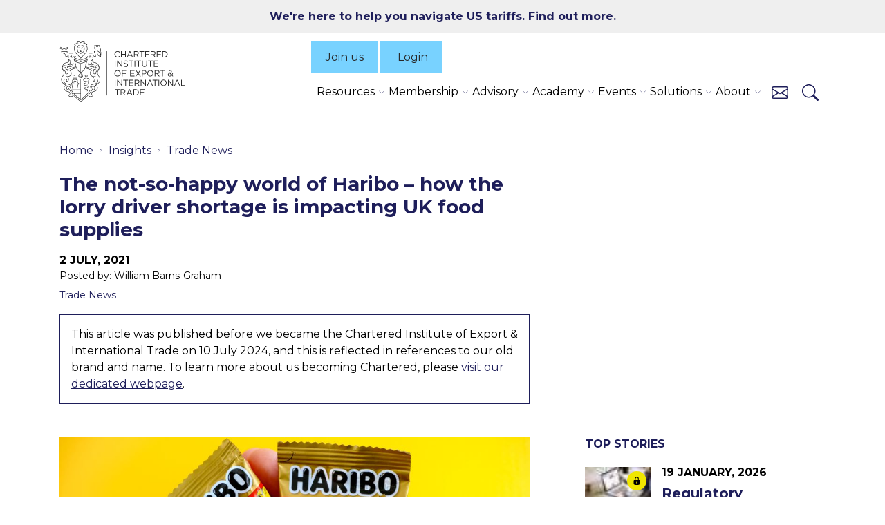

--- FILE ---
content_type: text/html; charset=utf-8
request_url: https://www.export.org.uk/insights/trade-news/the-not-so-happy-world-of-haribo-how-the-lorry-driver-shortage-is-impacting-uk-food-supplies/
body_size: 18407
content:

<!DOCTYPE html>
<html lang="en">
<head>
    <title>The not-so-happy world of Haribo &#x2013; how the lorry driver shortage is impacting UK food supplies | The Chartered Institute of Export &amp; International Trade</title>
    <script>
        window.dataLayer = window.dataLayer || [];
        window.dataLayer.push({
            member: false
        });
    </script>
    
<script id="Cookiebot" src="https://consent.cookiebot.com/uc.js" data-cbid="5392bcf9-df72-4528-90d0-7daea1daaa76" data-blockingmode="auto" type="text/javascript"></script>

<!--<meta http-equiv="Content-Security-Policy" content="default-src 'self' data: 5392bcf9-df72-4528-90d0-7daea1daaa76">--><!-- Google Tag Manager -->
<script>(function(w,d,s,l,i){w[l]=w[l]||[];w[l].push({'gtm.start':
new Date().getTime(),event:'gtm.js'});var f=d.getElementsByTagName(s)[0],
j=d.createElement(s),dl=l!='dataLayer'?'&l='+l:'';j.async=true;j.src=
'https://www.googletagmanager.com/gtm.js?id='+i+dl;f.parentNode.insertBefore(j,f);
})(window,document,'script','dataLayer','GTM-M8QKSW6');</script>
<!-- End Google Tag Manager -->                        <script>
/* ----------------------------------------------------------------------------------------------------
            IMPORTANT!
            The code below requires a developer to install and setup.
            Please do not simply copy/paste this onto your website.
            ---------------------------------------------------------------------------------------------------- */
                // Initiate Web Behaviour Tracking (this section MUST come prior any other dmPt calls)
                // Do not change this
                (function(w,d,u,t,o,c){w['dmtrackingobjectname']=o;c=d.createElement(t);c.async=1;c.src=u;t=d.getElementsByTagName
                (t)[0];t.parentNode.insertBefore(c,t);w[o]=w[o]||function(){(w[o].q=w[o].q||[]).push(arguments);};
                })(window, document, '//static.trackedweb.net/js/_dmptv4.js', 'script', 'dmPt');
                window.dmPt('create', 'DM-7225860438-01', 'export.org.uk');
              window.dmPt('track');
window.dmPt("getTrackedId");
                
                // window.dmPt("identify", "example@example.com");  // Hardcoded example, inject contact email address.
                // window.dmPt("identify", { email: "example@example.com" }); // Hardcoded example, inject email as object.
                // window.dmPt("identify", { email: "example@example.com", mobileNumber: "00447911123456" }); // Hardcoded example, inject email and mobile-number as object.
</script><meta name="google-site-verification" content="lAn8M7IfGnvsK7sMnK21-X9d0aZQu6ZoM7cXS4h4J1A" /><meta name="msvalidate.01" content="F035EFA304EC97EE1009842E2D757549" />
    
    <meta charset="UTF-8">
    <meta name="viewport" content="width=device-width, initial-scale=1">

    <link rel="preconnect" href="https://fonts.googleapis.com">
    <link rel="preconnect" crossorigin href="https://fonts.gstatic.com">
    <link rel="stylesheet" href="https://fonts.googleapis.com/css2?family=Montserrat:ital,wght@0,100..900;1,100..900">
    <link media="all" rel="stylesheet" href="/dist/main.css?v=48">
    
        <link rel="icon" href="/favicon.ico">


        <link rel="canonical" href="https://www.export.org.uk/insights/trade-news/the-not-so-happy-world-of-haribo-how-the-lorry-driver-shortage-is-impacting-uk-food-supplies/" />
        <meta name="title" content="The not-so-happy world of Haribo &#x2013; how the lorry driver shortage is impacting UK food supplies | The Chartered Institute of Export &amp; International Trade">
        <meta name="description" content="The not-so-happy world of Haribo &#x2013; how the lorry driver shortage is impacting UK food supplies">
        <meta name="keywords" content="the Chartered Institute of Export &amp; International Trade, Export Controls, qualification, training, trade compliance, insights">
<script type="text/javascript">!function(T,l,y){var S=T.location,k="script",D="instrumentationKey",C="ingestionendpoint",I="disableExceptionTracking",E="ai.device.",b="toLowerCase",w="crossOrigin",N="POST",e="appInsightsSDK",t=y.name||"appInsights";(y.name||T[e])&&(T[e]=t);var n=T[t]||function(d){var g=!1,f=!1,m={initialize:!0,queue:[],sv:"5",version:2,config:d};function v(e,t){var n={},a="Browser";return n[E+"id"]=a[b](),n[E+"type"]=a,n["ai.operation.name"]=S&&S.pathname||"_unknown_",n["ai.internal.sdkVersion"]="javascript:snippet_"+(m.sv||m.version),{time:function(){var e=new Date;function t(e){var t=""+e;return 1===t.length&&(t="0"+t),t}return e.getUTCFullYear()+"-"+t(1+e.getUTCMonth())+"-"+t(e.getUTCDate())+"T"+t(e.getUTCHours())+":"+t(e.getUTCMinutes())+":"+t(e.getUTCSeconds())+"."+((e.getUTCMilliseconds()/1e3).toFixed(3)+"").slice(2,5)+"Z"}(),iKey:e,name:"Microsoft.ApplicationInsights."+e.replace(/-/g,"")+"."+t,sampleRate:100,tags:n,data:{baseData:{ver:2}}}}var h=d.url||y.src;if(h){function a(e){var t,n,a,i,r,o,s,c,u,p,l;g=!0,m.queue=[],f||(f=!0,t=h,s=function(){var e={},t=d.connectionString;if(t)for(var n=t.split(";"),a=0;a<n.length;a++){var i=n[a].split("=");2===i.length&&(e[i[0][b]()]=i[1])}if(!e[C]){var r=e.endpointsuffix,o=r?e.location:null;e[C]="https://"+(o?o+".":"")+"dc."+(r||"services.visualstudio.com")}return e}(),c=s[D]||d[D]||"",u=s[C],p=u?u+"/v2/track":d.endpointUrl,(l=[]).push((n="SDK LOAD Failure: Failed to load Application Insights SDK script (See stack for details)",a=t,i=p,(o=(r=v(c,"Exception")).data).baseType="ExceptionData",o.baseData.exceptions=[{typeName:"SDKLoadFailed",message:n.replace(/\./g,"-"),hasFullStack:!1,stack:n+"\nSnippet failed to load ["+a+"] -- Telemetry is disabled\nHelp Link: https://go.microsoft.com/fwlink/?linkid=2128109\nHost: "+(S&&S.pathname||"_unknown_")+"\nEndpoint: "+i,parsedStack:[]}],r)),l.push(function(e,t,n,a){var i=v(c,"Message"),r=i.data;r.baseType="MessageData";var o=r.baseData;return o.message='AI (Internal): 99 message:"'+("SDK LOAD Failure: Failed to load Application Insights SDK script (See stack for details) ("+n+")").replace(/\"/g,"")+'"',o.properties={endpoint:a},i}(0,0,t,p)),function(e,t){if(JSON){var n=T.fetch;if(n&&!y.useXhr)n(t,{method:N,body:JSON.stringify(e),mode:"cors"});else if(XMLHttpRequest){var a=new XMLHttpRequest;a.open(N,t),a.setRequestHeader("Content-type","application/json"),a.send(JSON.stringify(e))}}}(l,p))}function i(e,t){f||setTimeout(function(){!t&&m.core||a()},500)}var e=function(){var n=l.createElement(k);n.src=h;var e=y[w];return!e&&""!==e||"undefined"==n[w]||(n[w]=e),n.onload=i,n.onerror=a,n.onreadystatechange=function(e,t){"loaded"!==n.readyState&&"complete"!==n.readyState||i(0,t)},n}();y.ld<0?l.getElementsByTagName("head")[0].appendChild(e):setTimeout(function(){l.getElementsByTagName(k)[0].parentNode.appendChild(e)},y.ld||0)}try{m.cookie=l.cookie}catch(p){}function t(e){for(;e.length;)!function(t){m[t]=function(){var e=arguments;g||m.queue.push(function(){m[t].apply(m,e)})}}(e.pop())}var n="track",r="TrackPage",o="TrackEvent";t([n+"Event",n+"PageView",n+"Exception",n+"Trace",n+"DependencyData",n+"Metric",n+"PageViewPerformance","start"+r,"stop"+r,"start"+o,"stop"+o,"addTelemetryInitializer","setAuthenticatedUserContext","clearAuthenticatedUserContext","flush"]),m.SeverityLevel={Verbose:0,Information:1,Warning:2,Error:3,Critical:4};var s=(d.extensionConfig||{}).ApplicationInsightsAnalytics||{};if(!0!==d[I]&&!0!==s[I]){var c="onerror";t(["_"+c]);var u=T[c];T[c]=function(e,t,n,a,i){var r=u&&u(e,t,n,a,i);return!0!==r&&m["_"+c]({message:e,url:t,lineNumber:n,columnNumber:a,error:i}),r},d.autoExceptionInstrumented=!0}return m}(y.cfg);function a(){y.onInit&&y.onInit(n)}(T[t]=n).queue&&0===n.queue.length?(n.queue.push(a),n.trackPageView({})):a()}(window,document,{
src: "https://js.monitor.azure.com/scripts/b/ai.2.min.js", // The SDK URL Source
crossOrigin: "anonymous", 
cfg: { // Application Insights Configuration
    connectionString: 'InstrumentationKey=0d0d901b-4fc5-405e-8aea-c9d430b78e83;IngestionEndpoint=https://uksouth-1.in.applicationinsights.azure.com/;LiveEndpoint=https://uksouth.livediagnostics.monitor.azure.com/'
}});</script></head>
<body class="newsPage">
    
<!-- Google Tag Manager (noscript) -->
<noscript><iframe src="https://www.googletagmanager.com/ns.html?id=GTM-M8QKSW6"
height="0" width="0" style="display:none;visibility:hidden"></iframe></noscript>
<!-- End Google Tag Manager (noscript) -->
    

    

<div class="promo-banner">
    <div class="container">
        <div class="row">
            <div class="col-md-12 text-center">
                <p class="promo-banner__copy">
                    <a href="/how-to-navigate-us-tariffs/">We&#x27;re here to help you navigate US tariffs. Find out more.</a>

                </p>
            </div>
        </div>
    </div>
</div>


    

<script type="application/ld+json">
    {
        "@context": "https://schema.org",
        "@type": "Article",
        "headline": "The not-so-happy world of Haribo &#x2013; how the lorry driver shortage is impacting UK food supplies",


        "image": "https://www.export.org.uk/media/foftxtl6/haribo.jpeg?width=1200&height=675&v=1da28796f9572b0",
        "publisher": {
            "@type": "Organization",
            "name": "The Chartered Institute of Export & International Trade",
            "logo": {
                "@type": "ImageObject",
                "url": "https://www.export.org.uk/img/signature/chartered-ioe-logo.png"
            }
        },

        "datePublished": "2021-07-02",


        "mainEntityOfPage": {
            "@type": "WebPage",
            "@id": "https://www.export.org.uk/insights/trade-news/the-not-so-happy-world-of-haribo-how-the-lorry-driver-shortage-is-impacting-uk-food-supplies/"
        }
    }
</script>






<div id="menu-overlay"></div>

<header class="header">
    <div class="container">
        <div class="header__flex">

            <div class="header__logo">
                <a href="/">
                    <img src="/img/chartered-ioe-logo.svg" alt="Chartered Institute of Export & International Trade logo">
                </a>
            </div>

                <div class="header__left">
       
                    <div class="header__buttons">
                            <a href="/membership/" class="d-none d-xl-block">Join us</a>
                       

                                <a href="/login/">
                                    <svg id="Group_3" data-name="Group 3" xmlns="http://www.w3.org/2000/svg" xmlns:xlink="http://www.w3.org/1999/xlink" width="26" height="26" viewBox="0 0 26 26">
                                        <defs>
                                            <clipPath id="logo-clip-path">
                                                <path id="Clip_2" data-name="Clip 2" d="M0,0H26V26H0Z" fill="none" />
                                            </clipPath>
                                        </defs>
                                        <path id="Clip_2-2" data-name="Clip 2" d="M0,0H26V26H0Z" fill="none" stroke="none" />
                                        <g id="Group_3-2" data-name="Group 3" clip-path="url(#logo-clip-path)">
                                            <path id="Fill_1" data-name="Fill 1" d="M25.06,26H.922A.923.923,0,0,1,0,25.079a12.867,12.867,0,0,1,2.56-7.733A13.137,13.137,0,0,1,9.05,12.7a6.964,6.964,0,1,1,7.88,0,13.013,13.013,0,0,1,9.05,12.186.877.877,0,0,1,.02.191.923.923,0,0,1-.922.922H25.06ZM12.992,13.929A11.164,11.164,0,0,0,1.881,24.157H24.1a11.164,11.164,0,0,0-11.11-10.228Zm0-12.086a5.121,5.121,0,1,0,5.12,5.121A5.127,5.127,0,0,0,12.992,1.843Z" stroke="none" />
                                        </g>
                                    </svg>
                                    <span>Login</span>
                                </a>
                    </div>

                    <div class="header__nav">
                            <div class="collapse show navbar-collapse" id="navbarSupportedContent">
                                <ul class="navbar-nav mr-auto">
                                            <li class="nav-item dropdown">
                                                <a class="nav-link nav-toggle" href="/resources/" id="navbarDropdown" role="button" data-toggle="dropdown" aria-haspopup="true" aria-expanded="false">
                                                    Resources
                                                </a>
                                                <ul class="dropdown-menu" aria-labelledby="navbarDropdown">
                                                        <li class="dropdown-item">
                                                            <a href="/resources/" class="dropdown-item__first-link">
                                                                Overview
                                                            </a>
                                                        </li>
                                                        <li class="dropdown-item">
                                                            <a href="/insights/" class="dropdown-item__first-link">
                                                                Insights and News
                                                            </a>
                                                        </li>
                                                        <li class="dropdown-item">
                                                            <a href="/resources/free-guides/" class="dropdown-item__first-link">
                                                                Free guides
                                                            </a>
                                                                <ul class="submenu dropdown-menu">
                                                                        <li>
                                                                            <a class="dropdown-item" href="/resources/seven-skills-for-success-in-global-trade/">
                                                                                Seven skills for success
                                                                            </a>
                                                                        </li>
                                                                        <li>
                                                                            <a class="dropdown-item" href="/resources/food-and-drink-exports-guide/">
                                                                                Food and drink exports
                                                                            </a>
                                                                        </li>
                                                                        <li>
                                                                            <a class="dropdown-item" href="/resources/building-customs-confidence-guide/">
                                                                                Building customs confidence
                                                                            </a>
                                                                        </li>
                                                                        <li>
                                                                            <a class="dropdown-item" href="/resources/export-controls-compliance-guide/">
                                                                                Export controls compliance
                                                                            </a>
                                                                        </li>
                                                                </ul>
                                                                <span class="dropdown-item__arrow" aria-hidden="true"></span>
                                                        </li>
                                                        <li class="dropdown-item">
                                                            <a href="/resources/compliance-toolkits/" class="dropdown-item__first-link">
                                                                Compliance Toolkits
                                                            </a>
                                                                <ul class="submenu dropdown-menu">
                                                                        <li>
                                                                            <a class="dropdown-item" href="/resources/compliance-toolkits/btom/">
                                                                                UK BTOM
                                                                            </a>
                                                                        </li>
                                                                        <li>
                                                                            <a class="dropdown-item" href="/resources/compliance-toolkits/cds/">
                                                                                CDS
                                                                            </a>
                                                                        </li>
                                                                        <li>
                                                                            <a class="dropdown-item" href="/how-to-navigate-us-tariffs/tariff-navigator-toolkit/">
                                                                                US Tariffs
                                                                            </a>
                                                                        </li>
                                                                </ul>
                                                                <span class="dropdown-item__arrow" aria-hidden="true"></span>
                                                        </li>
                                                        <li class="dropdown-item">
                                                            <a href="/food-and-drink-support/" class="dropdown-item__first-link">
                                                                Food and drink support
                                                            </a>
                                                        </li>
                                                        <li class="dropdown-item">
                                                            <a href="/export-controls/" class="dropdown-item__first-link">
                                                                Export controls support
                                                            </a>
                                                        </li>
                                                        <li class="dropdown-item">
                                                            <a href="/resources/doing-business-handbooks/" class="dropdown-item__first-link">
                                                                Doing business handbooks
                                                            </a>
                                                        </li>
                                                        <li class="dropdown-item">
                                                            <a href="/subscribe/" class="dropdown-item__first-link">
                                                                Subscribe for free
                                                            </a>
                                                        </li>
                                                </ul>
                                            </li>
                                            <li class="nav-item dropdown">
                                                <a class="nav-link nav-toggle" href="/membership/" id="navbarDropdown" role="button" data-toggle="dropdown" aria-haspopup="true" aria-expanded="false">
                                                    Membership
                                                </a>
                                                <ul class="dropdown-menu" aria-labelledby="navbarDropdown">
                                                        <li class="dropdown-item">
                                                            <a href="/membership/" class="dropdown-item__first-link">
                                                                Overview
                                                            </a>
                                                        </li>
                                                        <li class="dropdown-item">
                                                            <a href="/membership/professional-membership/" class="dropdown-item__first-link">
                                                                Professional
                                                            </a>
                                                                <ul class="submenu dropdown-menu">
                                                                        <li>
                                                                            <a class="dropdown-item" href="/membership/affiliate-membership/">
                                                                                Affiliate Membership
                                                                            </a>
                                                                        </li>
                                                                        <li>
                                                                            <a class="dropdown-item" href="/membership/associate-membership/">
                                                                                Associate Membership
                                                                            </a>
                                                                        </li>
                                                                        <li>
                                                                            <a class="dropdown-item" href="/membership/full-membership/">
                                                                                Full Membership
                                                                            </a>
                                                                        </li>
                                                                        <li>
                                                                            <a class="dropdown-item" href="/membership/fellow/">
                                                                                Fellow Membership
                                                                            </a>
                                                                        </li>
                                                                </ul>
                                                                <span class="dropdown-item__arrow" aria-hidden="true"></span>
                                                        </li>
                                                        <li class="dropdown-item">
                                                            <a href="/membership/business-membership/" class="dropdown-item__first-link">
                                                                Business
                                                            </a>
                                                        </li>
                                                        <li class="dropdown-item">
                                                            <a href="/membership/member-benefits/" class="dropdown-item__first-link">
                                                                Member benefits
                                                            </a>
                                                        </li>
                                                        <li class="dropdown-item">
                                                            <a href="/membership/member-benefits/international-trade-technical-helpline/" class="dropdown-item__first-link">
                                                                Trade helpline
                                                            </a>
                                                        </li>
                                                </ul>
                                            </li>
                                            <li class="nav-item dropdown">
                                                <a class="nav-link nav-toggle" href="/advisory/" id="navbarDropdown" role="button" data-toggle="dropdown" aria-haspopup="true" aria-expanded="false">
                                                    Advisory
                                                </a>
                                                <ul class="dropdown-menu" aria-labelledby="navbarDropdown">
                                                        <li class="dropdown-item">
                                                            <a href="/advisory/" class="dropdown-item__first-link">
                                                                Our services
                                                            </a>
                                                        </li>
                                                        <li class="dropdown-item">
                                                            <a href="/advisory/imports-advisory-practice/" class="dropdown-item__first-link">
                                                                Imports Practice
                                                            </a>
                                                        </li>
                                                        <li class="dropdown-item">
                                                            <a href="/advisory/export-controls-advisory-practice/" class="dropdown-item__first-link">
                                                                Export Controls Practice
                                                            </a>
                                                        </li>
                                                        <li class="dropdown-item">
                                                            <a href="/advisory/customs-advisory-practice/" class="dropdown-item__first-link">
                                                                Customs Practice
                                                            </a>
                                                        </li>
                                                </ul>
                                            </li>
                                            <li class="nav-item dropdown">
                                                <a class="nav-link nav-toggle" href="/education/" id="navbarDropdown" role="button" data-toggle="dropdown" aria-haspopup="true" aria-expanded="false">
                                                    Academy
                                                </a>
                                                <ul class="dropdown-menu" aria-labelledby="navbarDropdown">
                                                        <li class="dropdown-item">
                                                            <a href="/education/overview/" class="dropdown-item__first-link">
                                                                Overview
                                                            </a>
                                                        </li>
                                                        <li class="dropdown-item">
                                                            <a href="/education/training/" class="dropdown-item__first-link">
                                                                Training
                                                            </a>
                                                                <ul class="submenu dropdown-menu">
                                                                        <li>
                                                                            <a class="dropdown-item" href="/education/training/search/">
                                                                                Our courses
                                                                            </a>
                                                                        </li>
                                                                        <li>
                                                                            <a class="dropdown-item" href="/education/training/elearning/">
                                                                                Elearning
                                                                            </a>
                                                                        </li>
                                                                        <li>
                                                                            <a class="dropdown-item" href="/education/training/bespoke-and-in-house-training/">
                                                                                Bespoke and in-house
                                                                            </a>
                                                                        </li>
                                                                        <li>
                                                                            <a class="dropdown-item" href="/education/training/digital-documentation/">
                                                                                Digital documentation
                                                                            </a>
                                                                        </li>
                                                                        <li>
                                                                            <a class="dropdown-item" href="/upskill-your-team/">
                                                                                Upskill your team
                                                                            </a>
                                                                        </li>
                                                                </ul>
                                                                <span class="dropdown-item__arrow" aria-hidden="true"></span>
                                                        </li>
                                                        <li class="dropdown-item">
                                                            <a href="/education/qualifications/" class="dropdown-item__first-link">
                                                                Qualifications
                                                            </a>
                                                                <ul class="submenu dropdown-menu">
                                                                        <li>
                                                                            <a class="dropdown-item" href="/education/qualifications/search/">
                                                                                Our qualifications
                                                                            </a>
                                                                        </li>
                                                                        <li>
                                                                            <a class="dropdown-item" href="/education/qualifications/uk-customs-academy/">
                                                                                UK Customs Academy
                                                                            </a>
                                                                        </li>
                                                                </ul>
                                                                <span class="dropdown-item__arrow" aria-hidden="true"></span>
                                                        </li>
                                                        <li class="dropdown-item">
                                                            <a href="/education/apprenticeships/" class="dropdown-item__first-link">
                                                                Apprenticeships
                                                            </a>
                                                        </li>
                                                        <li class="dropdown-item">
                                                            <a href="/education/qualifications/academia/" class="dropdown-item__first-link">
                                                                Accreditation
                                                            </a>
                                                        </li>
                                                        <li class="dropdown-item">
                                                            <a href="/events/global-trade-qualifications-virtual-open-day/" class="dropdown-item__first-link">
                                                                Virtual Open Day
                                                            </a>
                                                        </li>
                                                        <li class="dropdown-item">
                                                            <a href="/education/qualifications/approved-customs-practitioner/" class="dropdown-item__first-link">
                                                                Approved Customs Practitioner
                                                            </a>
                                                        </li>
                                                </ul>
                                            </li>
                                            <li class="nav-item dropdown">
                                                <a class="nav-link nav-toggle" href="/events/" id="navbarDropdown" role="button" data-toggle="dropdown" aria-haspopup="true" aria-expanded="false">
                                                    Events
                                                </a>
                                                <ul class="dropdown-menu" aria-labelledby="navbarDropdown">
                                                        <li class="dropdown-item">
                                                            <a href="/events/search/" class="dropdown-item__first-link">
                                                                Upcoming events
                                                            </a>
                                                        </li>
                                                        <li class="dropdown-item">
                                                            <a href="/page/lunchtime_learning/" class="dropdown-item__first-link">
                                                                Lunchtime learning
                                                            </a>
                                                        </li>
                                                        <li class="dropdown-item">
                                                            <a href="/events/special-interest-groups/" class="dropdown-item__first-link">
                                                                Special Interest Groups
                                                            </a>
                                                        </li>
                                                        <li class="dropdown-item">
                                                            <a href="/events/graduation-and-prize-giving-ceremony/" class="dropdown-item__first-link">
                                                                Graduation 2025
                                                            </a>
                                                        </li>
                                                        <li class="dropdown-item">
                                                            <a href="/events/import-export-show/" class="dropdown-item__first-link">
                                                                Import Export Show 2026
                                                            </a>
                                                        </li>
                                                        <li class="dropdown-item">
                                                            <a href="/events/global-trade-qualifications-virtual-open-day/" class="dropdown-item__first-link">
                                                                Virtual Open Day
                                                            </a>
                                                        </li>
                                                </ul>
                                            </li>
                                            <li class="nav-item dropdown">
                                                <a class="nav-link nav-toggle" href="/dokit/" id="navbarDropdown" role="button" data-toggle="dropdown" aria-haspopup="true" aria-expanded="false">
                                                    Solutions
                                                </a>
                                                <ul class="dropdown-menu" aria-labelledby="navbarDropdown">
                                                        <li class="dropdown-item">
                                                            <a href="/dokit/" class="dropdown-item__first-link">
                                                                Dokit
                                                            </a>
                                                        </li>
                                                        <li class="dropdown-item">
                                                            <a href="/mycustomsinfo/" class="dropdown-item__first-link">
                                                                MyCustomsInfo
                                                            </a>
                                                        </li>
                                                </ul>
                                            </li>
                                            <li class="nav-item dropdown">
                                                <a class="nav-link nav-toggle" href="/about/" id="navbarDropdown" role="button" data-toggle="dropdown" aria-haspopup="true" aria-expanded="false">
                                                    About
                                                </a>
                                                <ul class="dropdown-menu" aria-labelledby="navbarDropdown">
                                                        <li class="dropdown-item">
                                                            <a href="/about/" class="dropdown-item__first-link">
                                                                Overview
                                                            </a>
                                                        </li>
                                                        <li class="dropdown-item">
                                                            <a href="/about/the-board/" class="dropdown-item__first-link">
                                                                The board
                                                            </a>
                                                        </li>
                                                        <li class="dropdown-item">
                                                            <a href="/about/executive-committee/" class="dropdown-item__first-link">
                                                                Executive committee
                                                            </a>
                                                        </li>
                                                        <li class="dropdown-item">
                                                            <a href="/about/careers/" class="dropdown-item__first-link">
                                                                Careers
                                                            </a>
                                                        </li>
                                                        <li class="dropdown-item">
                                                            <a href="/advocacy/" class="dropdown-item__first-link">
                                                                Advocacy
                                                            </a>
                                                        </li>
                                                        <li class="dropdown-item">
                                                            <a href="/about/ioe-foundation/" class="dropdown-item__first-link">
                                                                IOE Foundation
                                                            </a>
                                                        </li>
                                                        <li class="dropdown-item">
                                                            <a href="/about/women-in-trade-hub-uk/" class="dropdown-item__first-link">
                                                                Women in Trade Hub
                                                            </a>
                                                        </li>
                                                        <li class="dropdown-item">
                                                            <a href="/about/chartered-institute-trade-champions/" class="dropdown-item__first-link">
                                                                Trade Champions
                                                            </a>
                                                        </li>
                                                        <li class="dropdown-item">
                                                            <a href="/resources/media-centre/" class="dropdown-item__first-link">
                                                                Media contacts
                                                            </a>
                                                        </li>
                                                </ul>
                                            </li>
                                        <li class="d-sm-none nav-item">
                                            <a class="nav-link" href="/contact-us/">Contact us</a>
                                        </li>

                                </ul>
                            </div>
                        <ul class="header__nav__lists">
                                <li class="d-xl-none">
                                    <a href="/membership/">Join us</a>
                                </li>

                                <li class="d-none d-sm-block">
                                    <a href="/contact-us/" class="header__link-contact" aria-label="Contact us" title="Contact us">
                                        <svg xmlns="http://www.w3.org/2000/svg" width="24" height="24" fill="currentColor" class="bi bi-envelope" viewBox="0 0 16 16">
                                            <path d="M0 4a2 2 0 0 1 2-2h12a2 2 0 0 1 2 2v8a2 2 0 0 1-2 2H2a2 2 0 0 1-2-2zm2-1a1 1 0 0 0-1 1v.217l7 4.2 7-4.2V4a1 1 0 0 0-1-1zm13 2.383-4.708 2.825L15 11.105zm-.034 6.876-5.64-3.471L8 9.583l-1.326-.795-5.64 3.47A1 1 0 0 0 2 13h12a1 1 0 0 0 .966-.741M1 11.105l4.708-2.897L1 5.383z" />
                                        </svg>
                                    </a>
                                </li>
                            <li>
                                <a href="#" class="header__link-search" aria-label="Search" title="Search">
                                    <svg xmlns="http://www.w3.org/2000/svg" width="24" height="24" fill="currentColor" class="bi bi-search" viewBox="0 0 16 16">
                                        <path d="M11.742 10.344a6.5 6.5 0 1 0-1.397 1.398h-.001q.044.06.098.115l3.85 3.85a1 1 0 0 0 1.415-1.414l-3.85-3.85a1 1 0 0 0-.115-.1zM12 6.5a5.5 5.5 0 1 1-11 0 5.5 5.5 0 0 1 11 0" />
                                    </svg>
                                </a>
                            </li>
                        </ul>
                        <div class="header__hamburger">
                            <button aria-label="Menu"><span></span></button>
                        </div>
                    </div>
                </div>
        </div>
    </div>
        <div class="header__content-search">
            <div class="deep_search">
                <div class="container container--micro">
                    <h2><p>Enter search criteria</p></h2>
                    <div class="input_search">
                        <form action="/search/" method="get">
                            <label class="visually-hidden" for="term">Search...</label>
                            <input type="text" id="term" name="term" placeholder="Search...">
                            <button type="submit" aria-label="Search">
                                <svg xmlns="http://www.w3.org/2000/svg" width="24" height="24" fill="currentColor" class="bi bi-search" viewBox="0 0 16 16">
                                    <path d="M11.742 10.344a6.5 6.5 0 1 0-1.397 1.398h-.001q.044.06.098.115l3.85 3.85a1 1 0 0 0 1.415-1.414l-3.85-3.85a1 1 0 0 0-.115-.1zM12 6.5a5.5 5.5 0 1 1-11 0 5.5 5.5 0 0 1 11 0"></path>
                                </svg>
                            </button>
                        </form>
                    </div>
                </div>
            </div>
        </div>
</header>


<section class="page_header container mb-3">
    <div class="row">
        <div class="col-lg-8 sidebar-component__article-padding">
            


<script type="application/ld+json">
    {
        "@context": "https://schema.org",
        "@type": "BreadcrumbList",
        "itemListElement": [

                    {
                        "@type": "ListItem",
                        "position": 1,
                        "name": "Home",
                        "item": "https://www.export.org.uk/"
                    },
                
                    {
                        "@type": "ListItem",
                        "position": 2,
                        "name": "Insights",
                        "item": "https://www.export.org.uk/insights/"
                    },
                
                    {
                        "@type": "ListItem",
                        "position": 3,
                        "name": "Trade News",
                        "item": "https://www.export.org.uk/insights/trade-news/"
                    },
                            {
                "@type": "ListItem",
                "position": 4,
                "name": "The not-so-happy world of Haribo &#x2013; how the lorry driver shortage is impacting UK food supplies",
                "item": "https://www.export.org.uk/insights/trade-news/the-not-so-happy-world-of-haribo-how-the-lorry-driver-shortage-is-impacting-uk-food-supplies/"
            }
        ]
    }
</script>

<nav aria-label="breadcrumb">
    <ol class="breadcrumb">

            <li class="breadcrumb-item">
                <a href="/">Home</a>
            </li>
            <li class="breadcrumb-item">
                <a href="/insights/">Insights</a>
            </li>
            <li class="breadcrumb-item">
                <a href="/insights/trade-news/">Trade News</a>
            </li>
    </ol>
</nav>

            <h1 class="mb-3">The not-so-happy world of Haribo &#x2013; how the lorry driver shortage is impacting UK food supplies</h1>
            <div class="date">2 July, 2021</div>
                <div class="author">Posted by: William Barns-Graham</div>
                <a href="/insights/trade-news/" class="category">Trade News</a>
        </div>
    </div>
</section>

    <section class="alert-block mb-5">
        <div class="container mb-5">
            <div class="row">
                <div class="col-lg-8 sidebar-component__article-padding">
                    <div class="alert-block__wrap">
                        <div class="row align-items-left">
                            <div class="alert-block__left">
                                <p class="alert-block__text mb-0">
                                    This article was published before we became the Chartered Institute of Export & International Trade on 10 July 2024, and this is reflected in references to our old brand and name. To learn more about us becoming Chartered, please <a href="/chartered-institute/">visit our dedicated webpage</a>.
                                </p>
                            </div>
                        </div>
                    </div>
                </div>
            </div>
        </div>
    </section>







<div style="" class="mb-5 mb-md-7 " data-bg-colour="">

    <div class="sidebar-component container">
        <div class="row">

                <main class="col-lg-8 sidebar-component__article-padding mb-4 mb-lg-0">
                    

<div class="mb-5">
    <p><img src="/media/foftxtl6/haribo.jpeg" alt="haribo" style="width: 100%;"></p><p>British sugar fans could be faced with shortages of some of their favourite sweets as German confectionery giant Haribo struggles to find enough drivers to deliver its gummy goods.</p> <p><a href="https://www.bbc.co.uk/news/business-57690505">According to the BBC</a><span>,</span> the manufacturer of Tangfastics, Goldbears and Star Mix is “experiencing challenges” that are hampering supplies.</p> <h4>Missed tests and Brexit</h4> <p><a href="https://www.export.org.uk/news/news.asp?id=570924&hhSearchTerms=%22RHA%22">As reported recently in the <i>IOE&IT Daily Update</i></a>, the UK is facing a shortage of around 100,000 HGV drivers due to Covid test cancellations and East European drivers leaving the UK due following Brexit.</p> <p>The UK government held an emergency meeting with retailers, logistics groups and wholesalers this week to discuss possible solutions to the driver shortage, <a href="https://www.retailgazette.co.uk/blog/2021/06/retailers-in-emergency-talks-as-driver-shortage-threatens-grocers/">reports Retail Gazette</a>.</p> <p>Officials from the Department for Environment, Food and Rural Affairs (Defra) have considered relaxing restrictions on drivers’ working hours and increasing capacity for HGV driving tests and training.</p> <h4>Flat out</h4> <p>Haribo has told customers it is “working flat out to manage the situation”, <a href="https://www.thegrocer.co.uk/wholesalers/food-and-drink-suppliers-report-chaos-as-hgv-driver-shortage-worsens/657579.article">according to The Grocer</a>, but has been forced to cancel upcoming promotions.</p> <p>Other companies are also being affected by the ongoing shortage of lorry drivers, including Hain Daniels, Suntory and Danone. </p> <p>A wholesaler told the Grocer that the situation was “a real crisis” and called for “emergency measures to sort out this food crisis”.</p> <h4>Worse to come?</h4> <p>Supermarkets have also warned of “pinch points” as the school holidays begin in a few weeks, coinciding with the planned ending of Covid restrictions, <a href="https://www.itv.com/news/2021-07-01/government-told-uk-faces-summer-of-disruption-to-food-supplies-unless-it-addresses-shortage-of-hgv-drivers">reports ITV</a>.</p> <p>George Wright, M&S’s commercial director for food, spoke of “the potential for shortages at Christmas”.</p>
</div>


                </main>

                <aside class="col-lg-4 ">

                            <div class="mb-5">
                                



<aside class="sidebar-advice mb-5">
        <h2>Top stories</h2>
    <div class="sidebar-advice__items">
            <a class="item" href="/insights/features/regulatory-uncertainty-biggest-barrier-to-firms-adopting-digital-trade-measures-firms-report/">
                <div class="row">
                    <div class="col-4">
                        <div class="position-relative">
                                    <img data-srcset="/media/z4vccw1u/digital-identity.jpg?width=180&amp;height=120&amp;format=webp&amp;quality=90&amp;autoorient=true&amp;sourceWidth=800&amp;sourceHeight=533&amp;v=1da0ceee21b2330 180w,/media/z4vccw1u/digital-identity.jpg?width=360&amp;height=240&amp;format=webp&amp;quality=90&amp;autoorient=true&amp;sourceWidth=800&amp;sourceHeight=533&amp;v=1da0ceee21b2330 360w,/media/z4vccw1u/digital-identity.jpg?width=540&amp;height=360&amp;format=webp&amp;quality=90&amp;autoorient=true&amp;sourceWidth=800&amp;sourceHeight=533&amp;v=1da0ceee21b2330 540w,/media/z4vccw1u/digital-identity.jpg?width=720&amp;height=480&amp;format=webp&amp;quality=90&amp;autoorient=true&amp;sourceWidth=800&amp;sourceHeight=533&amp;v=1da0ceee21b2330 720w" src="/media/z4vccw1u/digital-identity.jpg?width=45&amp;height=30&amp;quality=40&amp;v=1da0ceee21b2330" data-sizes="auto" alt="Digital Identity" class="w-100 d-block bg-light lazyload ratio-3x2" />

                                    <span class="sticker sticker-round">
                                        <img class="sticker__logo" src="/img/padlock-locked.svg" alt="" height="14">
                                    </span>
                        </div>
                    </div>
                    <div class="col-8 ps-0">
                        <span class="date">19 January, 2026</span>
                        <h3>Regulatory uncertainty biggest barrier to firms adopting digital trade measures, firms report</h3>
                    </div>
                </div>
            </a>
            <a class="item" href="/insights/trade-news/the-week-ahead-in-international-trade-us-confronts-europe-with-tariff-threats-over-greenland-with-leaders-to-gather-in-davos/">
                <div class="row">
                    <div class="col-4">
                        <div class="position-relative">
                                    <img data-srcset="/media/vlwjcbj2/greenland.jpeg?width=180&amp;height=120&amp;format=webp&amp;quality=90&amp;autoorient=true&amp;sourceWidth=3936&amp;sourceHeight=2624&amp;v=1dc377495a62560 180w,/media/vlwjcbj2/greenland.jpeg?width=360&amp;height=240&amp;format=webp&amp;quality=90&amp;autoorient=true&amp;sourceWidth=3936&amp;sourceHeight=2624&amp;v=1dc377495a62560 360w,/media/vlwjcbj2/greenland.jpeg?width=540&amp;height=360&amp;format=webp&amp;quality=90&amp;autoorient=true&amp;sourceWidth=3936&amp;sourceHeight=2624&amp;v=1dc377495a62560 540w,/media/vlwjcbj2/greenland.jpeg?width=720&amp;height=480&amp;format=webp&amp;quality=90&amp;autoorient=true&amp;sourceWidth=3936&amp;sourceHeight=2624&amp;v=1dc377495a62560 720w,/media/vlwjcbj2/greenland.jpeg?width=900&amp;height=600&amp;format=webp&amp;quality=90&amp;autoorient=true&amp;sourceWidth=3936&amp;sourceHeight=2624&amp;v=1dc377495a62560 900w,/media/vlwjcbj2/greenland.jpeg?width=1080&amp;height=720&amp;format=webp&amp;quality=90&amp;autoorient=true&amp;sourceWidth=3936&amp;sourceHeight=2624&amp;v=1dc377495a62560 1080w,/media/vlwjcbj2/greenland.jpeg?width=1260&amp;height=840&amp;format=webp&amp;quality=90&amp;autoorient=true&amp;sourceWidth=3936&amp;sourceHeight=2624&amp;v=1dc377495a62560 1260w,/media/vlwjcbj2/greenland.jpeg?width=1440&amp;height=960&amp;format=webp&amp;quality=90&amp;autoorient=true&amp;sourceWidth=3936&amp;sourceHeight=2624&amp;v=1dc377495a62560 1440w,/media/vlwjcbj2/greenland.jpeg?width=1620&amp;height=1080&amp;format=webp&amp;quality=90&amp;autoorient=true&amp;sourceWidth=3936&amp;sourceHeight=2624&amp;v=1dc377495a62560 1620w,/media/vlwjcbj2/greenland.jpeg?width=1800&amp;height=1200&amp;format=webp&amp;quality=90&amp;autoorient=true&amp;sourceWidth=3936&amp;sourceHeight=2624&amp;v=1dc377495a62560 1800w,/media/vlwjcbj2/greenland.jpeg?width=1980&amp;height=1320&amp;format=webp&amp;quality=90&amp;autoorient=true&amp;sourceWidth=3936&amp;sourceHeight=2624&amp;v=1dc377495a62560 1980w" src="/media/vlwjcbj2/greenland.jpeg?width=45&amp;height=30&amp;quality=40&amp;v=1dc377495a62560" data-sizes="auto" alt="Greenland" class="w-100 d-block bg-light lazyload ratio-3x2" />

                        </div>
                    </div>
                    <div class="col-8 ps-0">
                        <span class="date">19 January, 2026</span>
                        <h3>The Week Ahead in International Trade: US confronts Europe with tariff threats over Greenland, with leaders to gather in Davos</h3>
                    </div>
                </div>
            </a>
            <a class="item" href="/insights/trade-news/the-week-in-trade-us-cuts-trade-deficit-while-china-grows-surplus-and-uk-gdp-outperforms-expectations/">
                <div class="row">
                    <div class="col-4">
                        <div class="position-relative">
                                    <img data-srcset="/media/or4f9zxf/news.jpeg?width=180&amp;height=120&amp;format=webp&amp;quality=90&amp;autoorient=true&amp;sourceWidth=1000&amp;sourceHeight=667&amp;v=1da28702b646960 180w,/media/or4f9zxf/news.jpeg?width=360&amp;height=240&amp;format=webp&amp;quality=90&amp;autoorient=true&amp;sourceWidth=1000&amp;sourceHeight=667&amp;v=1da28702b646960 360w,/media/or4f9zxf/news.jpeg?width=540&amp;height=360&amp;format=webp&amp;quality=90&amp;autoorient=true&amp;sourceWidth=1000&amp;sourceHeight=667&amp;v=1da28702b646960 540w,/media/or4f9zxf/news.jpeg?width=720&amp;height=480&amp;format=webp&amp;quality=90&amp;autoorient=true&amp;sourceWidth=1000&amp;sourceHeight=667&amp;v=1da28702b646960 720w,/media/or4f9zxf/news.jpeg?width=900&amp;height=600&amp;format=webp&amp;quality=90&amp;autoorient=true&amp;sourceWidth=1000&amp;sourceHeight=667&amp;v=1da28702b646960 900w" src="/media/or4f9zxf/news.jpeg?width=45&amp;height=30&amp;quality=40&amp;v=1da28702b646960" data-sizes="auto" alt="news" class="w-100 d-block bg-light lazyload ratio-3x2" />

                        </div>
                    </div>
                    <div class="col-8 ps-0">
                        <span class="date">16 January, 2026</span>
                        <h3>The Week in Trade: US cuts trade deficit while China grows surplus and UK GDP outperforms expectations</h3>
                    </div>
                </div>
            </a>
    </div>
</aside>
                            </div>
                            <div class="mb-5">
                                <h2 class="sidebar-component__sidebar-heading">View upcoming event</h2>

                                <section class="event_listing">
                                    <div class="card-item">
                                        <a href="/events/lunchtime-learning-customs-corner-live/" title="Lunchtime Learning: Customs Corner Live" class="item__image mb-3">
                                                <img data-srcset="/media/saccmlig/lunchtimelearning.jpg?width=180&amp;height=120&amp;format=webp&amp;quality=90&amp;autoorient=true&amp;sourceWidth=4019&amp;sourceHeight=2680&amp;v=1db1577fb3975a0 180w,/media/saccmlig/lunchtimelearning.jpg?width=360&amp;height=240&amp;format=webp&amp;quality=90&amp;autoorient=true&amp;sourceWidth=4019&amp;sourceHeight=2680&amp;v=1db1577fb3975a0 360w,/media/saccmlig/lunchtimelearning.jpg?width=540&amp;height=360&amp;format=webp&amp;quality=90&amp;autoorient=true&amp;sourceWidth=4019&amp;sourceHeight=2680&amp;v=1db1577fb3975a0 540w,/media/saccmlig/lunchtimelearning.jpg?width=720&amp;height=480&amp;format=webp&amp;quality=90&amp;autoorient=true&amp;sourceWidth=4019&amp;sourceHeight=2680&amp;v=1db1577fb3975a0 720w,/media/saccmlig/lunchtimelearning.jpg?width=900&amp;height=600&amp;format=webp&amp;quality=90&amp;autoorient=true&amp;sourceWidth=4019&amp;sourceHeight=2680&amp;v=1db1577fb3975a0 900w,/media/saccmlig/lunchtimelearning.jpg?width=1080&amp;height=720&amp;format=webp&amp;quality=90&amp;autoorient=true&amp;sourceWidth=4019&amp;sourceHeight=2680&amp;v=1db1577fb3975a0 1080w,/media/saccmlig/lunchtimelearning.jpg?width=1260&amp;height=840&amp;format=webp&amp;quality=90&amp;autoorient=true&amp;sourceWidth=4019&amp;sourceHeight=2680&amp;v=1db1577fb3975a0 1260w,/media/saccmlig/lunchtimelearning.jpg?width=1440&amp;height=960&amp;format=webp&amp;quality=90&amp;autoorient=true&amp;sourceWidth=4019&amp;sourceHeight=2680&amp;v=1db1577fb3975a0 1440w,/media/saccmlig/lunchtimelearning.jpg?width=1620&amp;height=1080&amp;format=webp&amp;quality=90&amp;autoorient=true&amp;sourceWidth=4019&amp;sourceHeight=2680&amp;v=1db1577fb3975a0 1620w,/media/saccmlig/lunchtimelearning.jpg?width=1800&amp;height=1200&amp;format=webp&amp;quality=90&amp;autoorient=true&amp;sourceWidth=4019&amp;sourceHeight=2680&amp;v=1db1577fb3975a0 1800w,/media/saccmlig/lunchtimelearning.jpg?width=1980&amp;height=1320&amp;format=webp&amp;quality=90&amp;autoorient=true&amp;sourceWidth=4019&amp;sourceHeight=2680&amp;v=1db1577fb3975a0 1980w" src="/media/saccmlig/lunchtimelearning.jpg?width=45&amp;height=30&amp;quality=40&amp;v=1db1577fb3975a0" data-sizes="auto" alt="Lunchtimelearning" class="img w-100 d-block bg-light lazyload ratio-3x2" />
                                                    <span class="sticker">
                                                        <img class="sticker__logo" src="/img/padlock-locked.svg" alt="" height="14">
                                                        Member exclusive
                                                    </span>

                                            <div class="date mb-0">
                                                <span>Jan</span>
                                                <span class="day">22</span>
                                                <span>2026</span>
                                            </div>
                                        </a>
                                        <div class="mb-1">
                                                        <a href="/events/search/?category=Lunchtime Learning" class="category">Lunchtime Learning</a>
                                        </div>
                                        <a href="/events/lunchtime-learning-customs-corner-live/" class="main-link">
                                            <h3>Lunchtime Learning: Customs Corner Live</h3>
                                        </a>
                                    </div>
                                </section>
                            </div>

                    


                </aside>
        </div>
    </div>
</div>







    <div class="cards-module__intro container text-center">
        <div class="row">
            <div class="col-md-12">
                    <span class="cards-module__subtitle text-uppercase fw-bold">Trade News</span>
                    <h2 class="cards-module__main-title h1">Read more</h2>
            </div>
        </div>
    </div>

<section class="cards-module cards-module--grey " style="background-color: #efefef">
    <div class="container mb-5">
        <div class="text-center">
            <div class="cards-module__slider swiper js-cards-module mb-5 text-white text-start">
                <div class="swiper-wrapper">
                        <div class="swiper-slide">
                            <div class="events__item">
                                <div class="events__image-holder mb-4">


                                            <img src="/img/placeholder.png" alt="" loading="lazy" class="events__image" />
                                </div>
                                <div class="events__text-holder">
                                    <span class="events__date fw-bold text-uppercase d-block mb-4">02 July, 2021</span>
                                    <h3 class="events__title text-white">Global Britain looks to the Middle East with pledge to Gulf nations and imminent deal with Israel</h3>
                                </div>
                                <a class="events__item-link" href="/insights/trade-news/global-britain-looks-to-the-middle-east-with-pledge-to-gulf-nations-and-imminent-deal-with-israel/" aria-label="Global Britain looks to the Middle East with pledge to Gulf nations and imminent deal with Israel"></a>
                            </div>
                        </div>
                        <div class="swiper-slide">
                            <div class="events__item">
                                <div class="events__image-holder mb-4">


                                            <img src="/img/placeholder.png" alt="" loading="lazy" class="events__image" />
                                </div>
                                <div class="events__text-holder">
                                    <span class="events__date fw-bold text-uppercase d-block mb-4">01 July, 2021</span>
                                    <h3 class="events__title text-white">Sunak: EU financial services deal &#x27;has not happened&#x27; but UK has &#x27;freedom to do things better&#x27;</h3>
                                </div>
                                <a class="events__item-link" href="/insights/trade-news/sunak-eu-financial-services-deal-has-not-happened-but-uk-has-freedom-to-do-things-better/" aria-label="Sunak: EU financial services deal &#x27;has not happened&#x27; but UK has &#x27;freedom to do things better&#x27;"></a>
                            </div>
                        </div>
                        <div class="swiper-slide">
                            <div class="events__item">
                                <div class="events__image-holder mb-4">


                                            <img src="/img/placeholder.png" alt="" loading="lazy" class="events__image" />
                                </div>
                                <div class="events__text-holder">
                                    <span class="events__date fw-bold text-uppercase d-block mb-4">01 July, 2021</span>
                                    <h3 class="events__title text-white">UK trade data to remain volatile for foreseeable future following rebound to pre-Brexit levels</h3>
                                </div>
                                <a class="events__item-link" href="/insights/trade-news/uk-trade-data-to-remain-volatile-for-foreseeable-future-following-rebound-to-pre-brexit-levels/" aria-label="UK trade data to remain volatile for foreseeable future following rebound to pre-Brexit levels"></a>
                            </div>
                        </div>
                </div>
                <div class="arrows">
                    <div class="cards-module__arrow swiper-button-prev"></div>
                    <div class="cards-module__arrow swiper-button-next"></div>
                </div>
            </div>
        </div>
    </div>
</section>



<footer class="footer">
    <div class="container">
        <div class="footer__top">
            <div class="row justify-content-between">
                <div class="footer__left col-xl-4 col-lg-5 col-md-12 col-sm-12">
                    <div class="footer__left-container">
                        <div class="footer__left-top">

                                <h3 class="h3 footer__title">Subscribe to our daily newsletter</h3>
                                <form class="footer__form " action="/subscribe/" method="get">
                                    <div class="footer__subscribe">
                                        <label class="footer__form-label" for="EmailAddress">Email</label>
                                        <div class="footer__form-holder d-flex">
                                            <input class="footer__form-email js-form-input" name="EmailAddress" placeholder="example@email.com" type="text" id="EmailAddress">
                                            <button class="footer__form-submit btn" type="submit">
                                                <span class="footer__form-submit-text fw-bold">Subscribe</span>
                                            </button>
                                        </div>
                                    </div>
                                </form>

                        </div>
                        <div class="footer__left-bottom">
                            
    <ul class="social">
            <li>
                <a href="//twitter.com/IoExport" aria-label="Twitter" class="d-block">

                                <svg xmlns="http://www.w3.org/2000/svg" width="24" height="24" fill="#ffffff" class="bi bi-twitter-x" viewBox="0 0 16 16">
                                    <path d="M12.6.75h2.454l-5.36 6.142L16 15.25h-4.937l-3.867-5.07-4.425 5.07H.316l5.733-6.57L0 .75h5.063l3.495 4.633L12.601.75Zm-.86 13.028h1.36L4.323 2.145H2.865z" />
                                </svg>
                                            </a>
            </li>
            <li>
                <a href="//www.linkedin.com/company/ioe-international-trade" aria-label="LinkedIn" class="d-block">

                                <svg xmlns="http://www.w3.org/2000/svg" width="24" height="24" fill="#ffffff" class="bi bi-linkedin" viewBox="0 0 16 16">
                                    <path d="M0 1.146C0 .513.526 0 1.175 0h13.65C15.474 0 16 .513 16 1.146v13.708c0 .633-.526 1.146-1.175 1.146H1.175C.526 16 0 15.487 0 14.854zm4.943 12.248V6.169H2.542v7.225zm-1.2-8.212c.837 0 1.358-.554 1.358-1.248-.015-.709-.52-1.248-1.342-1.248S2.4 3.226 2.4 3.934c0 .694.521 1.248 1.327 1.248zm4.908 8.212V9.359c0-.216.016-.432.08-.586.173-.431.568-.878 1.232-.878.869 0 1.216.662 1.216 1.634v3.865h2.401V9.25c0-2.22-1.184-3.252-2.764-3.252-1.274 0-1.845.7-2.165 1.193v.025h-.016l.016-.025V6.169h-2.4c.03.678 0 7.225 0 7.225z" />
                                </svg>
                                            </a>
            </li>
            <li>
                <a href="//www.youtube.com/OpentoExport" aria-label="YouTube" class="d-block">

                                <svg xmlns="http://www.w3.org/2000/svg" width="24" height="24" fill="#ffffff" class="bi bi-youtube" viewBox="0 0 16 16">
                                    <path d="M8.051 1.999h.089c.822.003 4.987.033 6.11.335a2.01 2.01 0 0 1 1.415 1.42c.101.38.172.883.22 1.402l.01.104.022.26.008.104c.065.914.073 1.77.074 1.957v.075c-.001.194-.01 1.108-.082 2.06l-.008.105-.009.104c-.05.572-.124 1.14-.235 1.558a2.01 2.01 0 0 1-1.415 1.42c-1.16.312-5.569.334-6.18.335h-.142c-.309 0-1.587-.006-2.927-.052l-.17-.006-.087-.004-.171-.007-.171-.007c-1.11-.049-2.167-.128-2.654-.26a2.01 2.01 0 0 1-1.415-1.419c-.111-.417-.185-.986-.235-1.558L.09 9.82l-.008-.104A31 31 0 0 1 0 7.68v-.123c.002-.215.01-.958.064-1.778l.007-.103.003-.052.008-.104.022-.26.01-.104c.048-.519.119-1.023.22-1.402a2.01 2.01 0 0 1 1.415-1.42c.487-.13 1.544-.21 2.654-.26l.17-.007.172-.006.086-.003.171-.007A100 100 0 0 1 7.858 2zM6.4 5.209v4.818l4.157-2.408z" />
                                </svg>
                                            </a>
            </li>
    </ul>

                                <ul class="certificate__list d-flex">
                                        <li class="certificate__item">
                                                <a href="/media/jbnd3g4u/chartered-institute-of-export-and-international-trade-iso-9001-certificate.pdf" target="_blank" class="d-block">
                                                    <img data-srcset="/media/bs0iw23b/9001-rgb-black.png?width=100&amp;height=100&amp;format=webp&amp;quality=90&amp;autoorient=true&amp;sourceWidth=500&amp;sourceHeight=500&amp;v=1da80fcb469d6c0 100w,/media/bs0iw23b/9001-rgb-black.png?width=180&amp;height=180&amp;format=webp&amp;quality=90&amp;autoorient=true&amp;sourceWidth=500&amp;sourceHeight=500&amp;v=1da80fcb469d6c0 180w,/media/bs0iw23b/9001-rgb-black.png?width=360&amp;height=360&amp;format=webp&amp;quality=90&amp;autoorient=true&amp;sourceWidth=500&amp;sourceHeight=500&amp;v=1da80fcb469d6c0 360w" src="/media/bs0iw23b/9001-rgb-black.png?width=20&amp;height=20&amp;quality=40&amp;v=1da80fcb469d6c0" data-sizes="auto" alt="ISO 9001" class="full certificate__image w-100 d-block bg-light lazyload ratio-1x1" />
                                                </a>
                                        </li>
                                        <li class="certificate__item">
                                                <a href="/media/rglo0utn/chartered-institute-of-export-and-international-trade-iso-14001-certificate.pdf" target="_blank" class="d-block">
                                                    <img data-srcset="/media/xhwjt0vo/14001-rgb-black.png?width=100&amp;height=100&amp;format=webp&amp;quality=90&amp;autoorient=true&amp;sourceWidth=500&amp;sourceHeight=500&amp;v=1da80fca1eb7e90 100w,/media/xhwjt0vo/14001-rgb-black.png?width=180&amp;height=180&amp;format=webp&amp;quality=90&amp;autoorient=true&amp;sourceWidth=500&amp;sourceHeight=500&amp;v=1da80fca1eb7e90 180w,/media/xhwjt0vo/14001-rgb-black.png?width=360&amp;height=360&amp;format=webp&amp;quality=90&amp;autoorient=true&amp;sourceWidth=500&amp;sourceHeight=500&amp;v=1da80fca1eb7e90 360w" src="/media/xhwjt0vo/14001-rgb-black.png?width=20&amp;height=20&amp;quality=40&amp;v=1da80fca1eb7e90" data-sizes="auto" alt="ISO 14001" class="full certificate__image w-100 d-block bg-light lazyload ratio-1x1" />
                                                </a>
                                        </li>
                                        <li class="certificate__item">
                                                <a href="/media/15oblckb/chartered-institute-of-export-and-international-trade-iso-27001-certificate.pdf" target="_blank" class="d-block">
                                                    <img data-srcset="/media/355o2xen/27001-rgb-black.png?width=100&amp;height=100&amp;format=webp&amp;quality=90&amp;autoorient=true&amp;sourceWidth=500&amp;sourceHeight=500&amp;v=1da80fc694d2bb0 100w,/media/355o2xen/27001-rgb-black.png?width=180&amp;height=180&amp;format=webp&amp;quality=90&amp;autoorient=true&amp;sourceWidth=500&amp;sourceHeight=500&amp;v=1da80fc694d2bb0 180w,/media/355o2xen/27001-rgb-black.png?width=360&amp;height=360&amp;format=webp&amp;quality=90&amp;autoorient=true&amp;sourceWidth=500&amp;sourceHeight=500&amp;v=1da80fc694d2bb0 360w" src="/media/355o2xen/27001-rgb-black.png?width=20&amp;height=20&amp;quality=40&amp;v=1da80fc694d2bb0" data-sizes="auto" alt="ISO 27001" class="full certificate__image w-100 d-block bg-light lazyload ratio-1x1" />
                                                </a>
                                        </li>
                                </ul>
                        </div>
                    </div>
                </div>
                <div class="footer__right col-12 col-lg-7 col-md-12">
                    <div class="footer__right-top d-flex cols">

                            <ul class="footer__right-list col">
                                <li class="footer__right-item fw-bold">About</li>
                                    <li class="footer__right-item"><a class="footer__right-link text-decoration-none" href="/contact-us/">Contact us</a></li>
                                    <li class="footer__right-item"><a class="footer__right-link text-decoration-none" href="/about/careers/">Careers</a></li>
                                    <li class="footer__right-item"><a class="footer__right-link text-decoration-none" href="/resources/media-centre/">Media contacts</a></li>
                                    <li class="footer__right-item"><a class="footer__right-link text-decoration-none" href="/insights/">Insights &amp; News</a></li>
                                    <li class="footer__right-item"><a class="footer__right-link text-decoration-none" href="/events/">Events</a></li>
                            </ul>
                            <ul class="footer__right-list col">
                                <li class="footer__right-item fw-bold">Services</li>
                                    <li class="footer__right-item"><a class="footer__right-link text-decoration-none" href="/resources/">Resources</a></li>
                                    <li class="footer__right-item"><a class="footer__right-link text-decoration-none" href="/membership/">Membership</a></li>
                                    <li class="footer__right-item"><a class="footer__right-link text-decoration-none" href="/advisory/">Advisory</a></li>
                                    <li class="footer__right-item"><a class="footer__right-link text-decoration-none" href="/education/training/">Training</a></li>
                                    <li class="footer__right-item"><a class="footer__right-link text-decoration-none" href="/education/qualifications/">Qualifications</a></li>
                                    <li class="footer__right-item"><a class="footer__right-link text-decoration-none" href="/education/apprenticeships/">Apprenticeships</a></li>
                                    <li class="footer__right-item"><a class="footer__right-link text-decoration-none" href="/education/qualifications/uk-customs-academy/">UK Customs Academy</a></li>
                            </ul>
                            <ul class="footer__right-list col">
                                <li class="footer__right-item fw-bold">Legal</li>
                                    <li class="footer__right-item"><a class="footer__right-link text-decoration-none" href="/terms-of-business/">Terms of business</a></li>
                                    <li class="footer__right-item"><a class="footer__right-link text-decoration-none" href="/media/3esfgmey/customer-service-charter-1.pdf">Customer Services Charter</a></li>
                                    <li class="footer__right-item"><a class="footer__right-link text-decoration-none" href="/media/setl33qt/chartered-institute-member-code-of-conduct.pdf">Member code of conduct</a></li>
                                    <li class="footer__right-item"><a class="footer__right-link text-decoration-none" href="/policies/">Policies</a></li>
                                    <li class="footer__right-item"><a class="footer__right-link text-decoration-none" href="/policies/cookie-policy/">Cookie policy</a></li>
                                    <li class="footer__right-item"><a class="footer__right-link text-decoration-none" href="/policies/accessibility-statement/">Accessibility statement</a></li>
                            </ul>

                        <div class="footer__back-top-top-holder text-center">
                            <button class="footer__right-button btn js-back-to-top" aria-label="Back to top">
                                <svg xmlns="http://www.w3.org/2000/svg" width="48" height="48" viewBox="0 0 24 24"><path d="M3.368 13.132h14.555l-3.628 3.99-.232.255 1.11 1.01 4.742-5.217.082-.09.176-.194.459-.504-.459-.505-.176-.194-.082-.09-4.742-5.216-1.11 1.01 3.86 4.245H3.368v1.5Z" /></svg>
                            </button>
                            <span class="footer__back-to-top d-block">back to top</span>
                        </div>
                    </div>

                    <div class="left__phone row mb-5">
                            <div class="col-md-6">
                                <h4>New enquiries:</h4>
<p class="m-0"><a href="tel:+441733404410">+44 (0)1733 404 410</a></p>
<p>Interested in our services or looking to join, speak to our team.</p>
                            </div>
                            <div class="col-md-6">
                                <h4>Head office:</h4>
<p class="m-0"><a href="tel:+441733404400">+44 (0)1733 404 400</a></p>
<p>Renewals, payments, support with your account or services.</p>
                            </div>
                    </div>

                    <div class="footer__right-bottom text-end mb-5 mb-lg-0">
                        <div class="footer__certificate-mobile">
                                <ul class="certificate__list d-flex">
                                        <li class="certificate__item">
                                                <a href="/media/jbnd3g4u/chartered-institute-of-export-and-international-trade-iso-9001-certificate.pdf" target="_blank" class="d-block">
                                                    <img data-srcset="/media/bs0iw23b/9001-rgb-black.png?width=100&amp;height=100&amp;format=webp&amp;quality=90&amp;autoorient=true&amp;sourceWidth=500&amp;sourceHeight=500&amp;v=1da80fcb469d6c0 100w,/media/bs0iw23b/9001-rgb-black.png?width=180&amp;height=180&amp;format=webp&amp;quality=90&amp;autoorient=true&amp;sourceWidth=500&amp;sourceHeight=500&amp;v=1da80fcb469d6c0 180w,/media/bs0iw23b/9001-rgb-black.png?width=360&amp;height=360&amp;format=webp&amp;quality=90&amp;autoorient=true&amp;sourceWidth=500&amp;sourceHeight=500&amp;v=1da80fcb469d6c0 360w" src="/media/bs0iw23b/9001-rgb-black.png?width=20&amp;height=20&amp;quality=40&amp;v=1da80fcb469d6c0" data-sizes="auto" alt="ISO 9001" class="full certificate__image w-100 d-block bg-light lazyload ratio-1x1" />
                                                </a>
                                        </li>
                                        <li class="certificate__item">
                                                <a href="/media/rglo0utn/chartered-institute-of-export-and-international-trade-iso-14001-certificate.pdf" target="_blank" class="d-block">
                                                    <img data-srcset="/media/xhwjt0vo/14001-rgb-black.png?width=100&amp;height=100&amp;format=webp&amp;quality=90&amp;autoorient=true&amp;sourceWidth=500&amp;sourceHeight=500&amp;v=1da80fca1eb7e90 100w,/media/xhwjt0vo/14001-rgb-black.png?width=180&amp;height=180&amp;format=webp&amp;quality=90&amp;autoorient=true&amp;sourceWidth=500&amp;sourceHeight=500&amp;v=1da80fca1eb7e90 180w,/media/xhwjt0vo/14001-rgb-black.png?width=360&amp;height=360&amp;format=webp&amp;quality=90&amp;autoorient=true&amp;sourceWidth=500&amp;sourceHeight=500&amp;v=1da80fca1eb7e90 360w" src="/media/xhwjt0vo/14001-rgb-black.png?width=20&amp;height=20&amp;quality=40&amp;v=1da80fca1eb7e90" data-sizes="auto" alt="ISO 14001" class="full certificate__image w-100 d-block bg-light lazyload ratio-1x1" />
                                                </a>
                                        </li>
                                        <li class="certificate__item">
                                                <a href="/media/15oblckb/chartered-institute-of-export-and-international-trade-iso-27001-certificate.pdf" target="_blank" class="d-block">
                                                    <img data-srcset="/media/355o2xen/27001-rgb-black.png?width=100&amp;height=100&amp;format=webp&amp;quality=90&amp;autoorient=true&amp;sourceWidth=500&amp;sourceHeight=500&amp;v=1da80fc694d2bb0 100w,/media/355o2xen/27001-rgb-black.png?width=180&amp;height=180&amp;format=webp&amp;quality=90&amp;autoorient=true&amp;sourceWidth=500&amp;sourceHeight=500&amp;v=1da80fc694d2bb0 180w,/media/355o2xen/27001-rgb-black.png?width=360&amp;height=360&amp;format=webp&amp;quality=90&amp;autoorient=true&amp;sourceWidth=500&amp;sourceHeight=500&amp;v=1da80fc694d2bb0 360w" src="/media/355o2xen/27001-rgb-black.png?width=20&amp;height=20&amp;quality=40&amp;v=1da80fc694d2bb0" data-sizes="auto" alt="ISO 27001" class="full certificate__image w-100 d-block bg-light lazyload ratio-1x1" />
                                                </a>
                                        </li>
                                </ul>
                        </div>
                            <span class="footer__right-bottom-text d-block fw-bold">Empowering Global Trade</span>
                            <span>&#xA9; Chartered Institute of Export &amp; International Trade 2026</span>
                    </div>
                </div>
            </div>
        </div>
    </div>
</footer>


    
<script src="https://r1-t.trackedlink.net/_dmpt.js" type="text/javascript"></script>
<script type="text/javascript">
_dmSetDomain("export.org.uk");
</script>
</body>
    <script crossorigin="anonymous" src="https://code.jquery.com/jquery-3.4.1.min.js"></script>
    <script crossorigin="anonymous" src="https://cdn.jsdelivr.net/npm/slick-carousel@1.8.1/slick/slick.min.js"></script>
    <script integrity="sha384-UO2eT0CpHqdSJQ6hJty5KVphtPhzWj9WO1clHTMGa3JDZwrnQq4sF86dIHNDz0W1" crossorigin="anonymous" src="https://cdn.jsdelivr.net/npm/popper.js@1.14.7/dist/umd/popper.min.js"></script>
    <script integrity="sha384-JjSmVgyd0p3pXB1rRibZUAYoIIy6OrQ6VrjIEaFf/nJGzIxFDsf4x0xIM+B07jRM" crossorigin="anonymous" src="https://cdn.jsdelivr.net/npm/bootstrap@4.3.1/dist/js/bootstrap.min.js"></script>
    <script src="https://ajax.aspnetcdn.com/ajax/jquery.validate/1.16.0/jquery.validate.min.js"></script>
    <script src="https://ajax.aspnetcdn.com/ajax/mvc/5.2.3/jquery.validate.unobtrusive.min.js"></script>
    <script src="/dist/main.js?v=48"></script>

    
</html>
